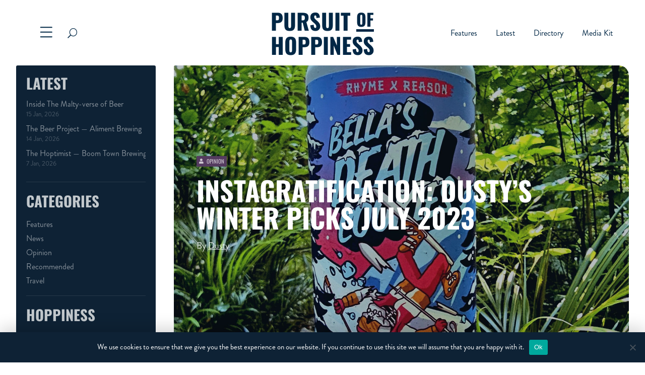

--- FILE ---
content_type: text/css
request_url: https://hoppiness.co.nz/wp-content/plugins/divi-toolbox/cache/wp_dtb-style-6699699.css?ver=6.9
body_size: 1753
content:
body{font-weight:400}body.et_pb_button_helper_class .et_pb_button{font-weight:500}#footer-info{letter-spacing:0;text-transform:none;font-variant:normal}.pulse,.grow,.shrink,.buzz,.move_down,.move_up{transform:perspective(1px) translateZ(0);transition:all .3s ease-in-out!important}.jello:hover{animation:jello .9s both}.wobble:hover{animation:wobble .82s cubic-bezier(.36,.07,.19,.97) both}.heartbeat:hover{animation:heartbeat 1.5s ease-in-out infinite both}.pulse:hover{animation:pulse 1s ease-in-out infinite both}.grow:hover{transform:scale(1.1)}.shrink:hover{transform:scale(.9)}.move_up:hover{transform:translateY(-8px)}.move_down:hover{transform:translateY(8px)}@keyframes jello{0%,100%{transform:scale3d(1,1,1)}30%{transform:scale3d(1.25,.75,1)}40%{transform:scale3d(.75,1.25,1)}50%{transform:scale3d(1.15,.85,1)}65%{transform:scale3d(.95,1.05,1)}75%{transform:scale3d(1.05,.95,1)}}@keyframes wobble{16.65%{transform:translateX(5px)}33.3%{transform:translateX(-4px)}49.95%{transform:translateX(3px)}66.6%{transform:translateX(-2px)}83.25%{transform:translateX(1px)}100%{transform:translateX(0)}}@keyframes heartbeat{from{transform:scale(1);transform-origin:center center;animation-timing-function:ease-out}10%{transform:scale(.91);animation-timing-function:ease-in}17%{transform:scale(.98);animation-timing-function:ease-out}33%{transform:scale(.87);animation-timing-function:ease-in}45%{transform:scale(1);animation-timing-function:ease-out}}@keyframes pulse{25%{transform:scale(1.1)}75%{transform:scale(.9)}}.et-social-icon a.move_up:hover{transform:translateY(-2px)}.et-social-icon a.move_down:hover{transform:translateY(2px)}.toolbox_menu1 #top-menu>li>a:before,.toolbox_menu1 .dtb-menu ul.et-menu>li>a:before{content:'';display:block;background:#000;width:100%;height:3px;left:50%;margin-left:-50%;position:absolute;top:55px;transition:all .3s ease-in-out;opacity:0;border-radius:0}.toolbox_menu1 #top-menu>li>a:hover:before,.toolbox_menu1 .dtb-menu ul.et-menu>li>a:hover:before{top:50px;opacity:1}.toolbox_menu1 #top-menu>li.menu-item-has-children>a:before,.toolbox_menu1 .dtb-menu ul.et-menu>li.menu-item-has-children>a:before{display:none}.toolbox_menu1 #top-menu>li>a>span,.toolbox_menu1 .dtb-menu ul.et-menu>li>a>span{z-index:2}#top-menu>li.cta-item>a>span,.dtb-menu .et-menu>li.cta-item>a>span,.et-db #et-boc .et-l .dtb-menu .et_mobile_menu li.cta-item>a>span,#et-secondary-nav li.cta-item>a>span{display:block}#top-menu>li.cta-item>a:before,#top-menu>li.cta-item>a>span:before,#top-menu>li.cta-item>a>span:after,.dtb-menu .et-menu>li.cta-item>a:before,.dtb-menu .et-menu>li.cta-item>a>span:before,.dtb-menu .et-menu>li.cta-item>a>span:after,#et-secondary-nav li.cta-item a>span:before,#et-secondary-nav li.cta-item a>span:after{display:none!important}.toolbox_menu4 #top-menu>li.cta-item>a,.toolbox_menu4 .dtb-menu .et-menu>li.cta-item>a,.toolbox_menu4 #et-secondary-nav li.cta-item>a{transition:all .3s ease-in-out!important}#top-menu>li.cta-item:not(.menu-item-has-children),.dtb-menu .et-menu>li.cta-item:not(.menu-item-has-children),.et-db #et-boc .dtb-menu .et_pb_menu__menu>nav>ul>li.cta-item:not(.menu-item-has-children){margin:0 25px}#et-secondary-nav>li.cta-item:not(.menu-item-has-children){margin:0 41px 0 25px}#top-menu>li.cta-item>a>span,.dtb-menu .et-menu>li.cta-item>a>span,.et-db #et-boc .et-l .dtb-menu .et_mobile_menu li.cta-item>a>span,#et-secondary-nav>li.cta-item>a>span{transition:all .3s ease-in-out;padding:15px 25px!important;margin:-15px -25px;border-radius:3px;background:#000!important;color:#fff!important;border-style:solid;border-width:1px;border-color:#000;font-family:;font-weight:400;font-size:15px;letter-spacing:0;text-transform:none;font-variant:normal}#top-menu>li.cta-item>a:hover>span,.dtb-menu .et-menu>li.cta-item>a:hover>span,.et-db #et-boc .et-l .dtb-menu .et_mobile_menu li.cta-item>a:hover>span,#et-secondary-nav>li.cta-item>a:hover>span{background:rgba(0,0,0,0)!important;color:#000!important;border-color:#000}#top-menu>li.cta-item>a:first-child:after,.dtb-menu .et-menu>li.cta-item>a:first-child:after,.et-db #et-boc .et-l .dtb-menu .et_mobile_menu li.cta-item>a #et-secondary-nav>li.cta-item>a:first-child:after{right:4px}#top-menu>li.cta-item.menu-item-has-children>a>span,.dtb-menu .et-menu>li.cta-item.menu-item-has-children>a>span,#et-secondary-nav>li.cta-item.menu-item-has-children>a>span{padding-right:62.5px!important}#top-menu>li.cta-item.menu-item-has-children>a:after,.dtb-menu .et-menu>li.cta-item.menu-item-has-children>a:after,#et-secondary-nav>li.cta-item.menu-item-has-children>a:after{right:29px;color:#fff!important;top:15px}#top-menu>li.cta-item.menu-item-has-children>a:first-child:after,.dtb-menu .et-menu>li.cta-item.menu-item-has-children>a:first-child:after,#et-secondary-nav>li.cta-item.menu-item-has-children>a:first-child:after{right:4px}#top-menu>li.cta-item.menu-item-has-children>a:hover:after,.dtb-menu .et-menu>li.cta-item.menu-item-has-children>a:hover:after,#et-secondary-nav>li.cta-item.menu-item-has-children>a:hover:after{color:#000!important;z-index:2}@media only screen and (min-width:981px) and (max-width:980px){#logo,.logo_container,#main-header,.container{transition:all .4s ease-in-out}#et_mobile_nav_menu{display:none!important}#top-menu,nav#top-menu-nav{display:block!important}#et-secondary-nav,#et-secondary-menu,#et-info .et-social-icons{display:inline-block!important}#et-info{padding-top:0}#top-header .container{padding-top:.75em}.et_fixed_nav #page-container #main-header,.et_fixed_nav #page-container #top-header{position:fixed}.et_hide_primary_logo #main-header:not(.et-fixed-header) .centered-inline-logo-wrap,.et_hide_fixed_logo #main-header.et-fixed-header .centered-inline-logo-wrap,.et_header_style_centered.et_hide_primary_logo #main-header:not(.et-fixed-header) .logo_container,.et_header_style_centered.et_hide_fixed_logo #main-header.et-fixed-header .logo_container,.et_header_style_split.et_hide_primary_logo #main-header:not(.et-fixed-header) .logo_container,.et_header_style_split.et_hide_fixed_logo #main-header.et-fixed-header .logo_container{height:0;padding:0;opacity:0}.et_pb_fullwidth_menu.dtb-menu .et_pb_menu__menu,.et_pb_menu.dtb-menu .et_pb_menu__menu{display:flex}.dtb-menu .et_mobile_nav_menu{display:none;float:right}.et_pb_fullwidth_menu--style-inline_centered_logo.dtb-menu>div>.et_pb_menu__logo-wrap,.et_pb_menu--style-inline_centered_logo.dtb-menu>div>.et_pb_menu__logo-wrap{display:none}.et_hide_primary_logo #main-header:not(.et-fixed-header) .logo_container,.et_hide_fixed_logo #main-header.et-fixed-header .logo_container{height:0;opacity:0;transition:all .4s ease-in-out}}.et_pb_fullwidth_menu--without-logo.dtb-menu .et_pb_menu__menu>nav>ul>li,.et_pb_menu--without-logo.dtb-menu .et_pb_menu__menu>nav>ul>li{margin-top:0}.dtb-menu.et_pb_module{z-index:3}#top-menu-nav #top-menu>li>a,.dtb-menu .et-menu>li>a{text-transform:none;font-variant:normal}#top-menu-nav #top-menu>li>a{font-weight:400!important}#top-menu-nav #top-menu>li>a:hover,.dtb-menu ul.et-menu>li>a:hover,.et-db #et-boc .et-l .dtb-menu a:hover,.dtb-menu ul.et-menu>li:hover>a,.et-db #et-boc .et-l .dtb-menu li:hover>a{opacity:1;color:#000}#main-header.et-fixed-header #top-menu-nav #top-menu>li>a:hover{color:#000!important}#main-header{box-shadow:none!important;box-shadow:0 1px 0 rgba(0,0,0,.1)!important}#page-container #main-header.et-fixed-header{box-shadow:none!important;box-shadow:0 0 7px rgba(0,0,0,.1)!important}#top-header{box-shadow:none}#et-info-email,#et-info-phone,.et-cart-info span,#et-secondary-nav>li>a{font-weight:600;letter-spacing:0;text-transform:none;font-variant:normal}#et-info a,#et-secondary-menu>ul>li>a{color:#fff;position:relative}#et-info a:hover,#et-secondary-menu>ul>li>a:hover{opacity:1;color:#fff}#et-info a:after,#et-secondary-menu>ul:not(.et-social-icons)>li>a:before{content:'';display:block;position:absolute;top:-.8em;bottom:0;right:-.75em;left:-.75em;transition:all .3s ease-in-out;z-index:-1}#et-info a:after{bottom:-.65em}#et-info a:hover:after,#et-secondary-menu>ul>li>a:hover:before{background:rgba(0,0,0,0)}@media (min-width:981px){#main-header{transition:all .3s ease-in-out;height:auto}#wpadminbar{z-index:200001}#main-header.et-fixed-header{top:0!important;z-index:200000}#top-header.et-fixed-header{top:0!important;box-shadow:none}.admin-bar #main-header.et-fixed-header{top:32px!important}.et_header_style_left.et-fixed-header #et-top-navigation{padding-top:30px!important}}#main-header,#top-header{transition:all .3s ease-in-out!important}.et_link_content,.et_audio_content,.et_pb_audio_module_content,.et_quote_content{width:100%}.dtb_layout_placeholder{height:150px;display:flex;align-items:center;justify-content:center;background:#ccc;color:white}.dtb_layout_placeholder>h3{color:white}div[class^=count-]{display:inline-block}#moving-bg1 canvas,#moving-bg2 canvas{position:absolute;top:0;left:0;bottom:0;z-index:1;display:block}